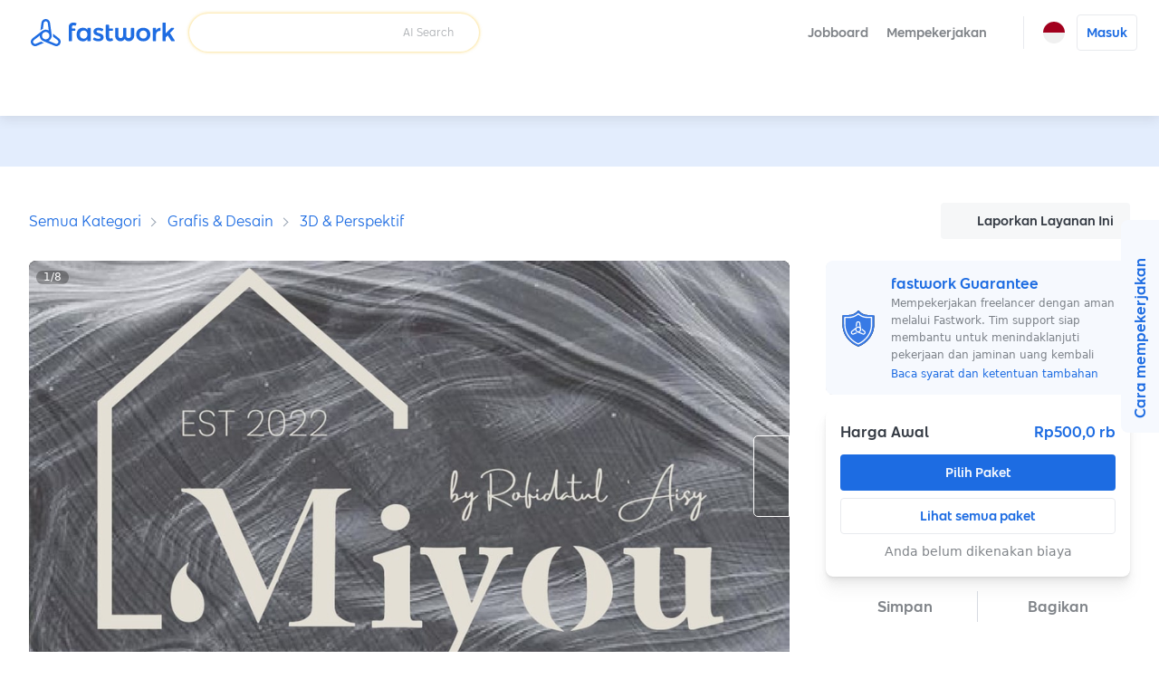

--- FILE ---
content_type: image/svg+xml
request_url: https://fastwork.id/static-v4/images/layout/footer/vn.svg
body_size: -48
content:
<svg fill="none" height="20" viewBox="0 0 20 20" width="20" xmlns="http://www.w3.org/2000/svg" xmlns:xlink="http://www.w3.org/1999/xlink"><clipPath id="a"><path d="m0 0h20v20h-20z"/></clipPath><g clip-path="url(#a)"><path d="m10 20c5.5228 0 10-4.4772 10-10 0-5.52285-4.4772-10-10-10-5.52285 0-10 4.47715-10 10 0 5.5228 4.47715 10 10 10z" fill="#d80027"/><path d="m10 5.21738 1.0792 3.32144h3.4924l-2.8254 2.05278 1.0792 3.3214-2.8254-2.0527-2.82536 2.0527 1.07922-3.3214-2.82539-2.05278h3.49234z" fill="#ffda44"/></g></svg>